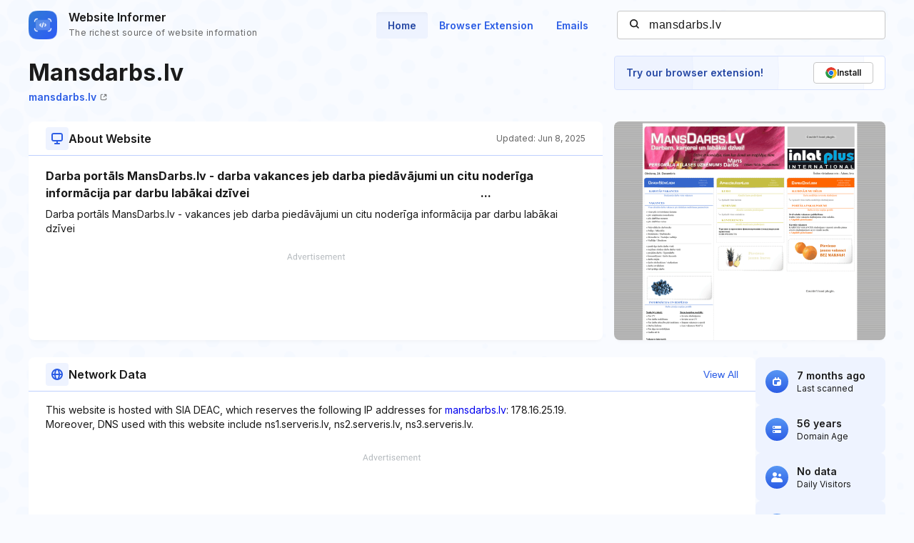

--- FILE ---
content_type: text/html; charset=utf-8
request_url: https://www.google.com/recaptcha/api2/aframe
body_size: 268
content:
<!DOCTYPE HTML><html><head><meta http-equiv="content-type" content="text/html; charset=UTF-8"></head><body><script nonce="ZbXBw9EckZYK_Ou0rD8ffA">/** Anti-fraud and anti-abuse applications only. See google.com/recaptcha */ try{var clients={'sodar':'https://pagead2.googlesyndication.com/pagead/sodar?'};window.addEventListener("message",function(a){try{if(a.source===window.parent){var b=JSON.parse(a.data);var c=clients[b['id']];if(c){var d=document.createElement('img');d.src=c+b['params']+'&rc='+(localStorage.getItem("rc::a")?sessionStorage.getItem("rc::b"):"");window.document.body.appendChild(d);sessionStorage.setItem("rc::e",parseInt(sessionStorage.getItem("rc::e")||0)+1);localStorage.setItem("rc::h",'1768586824406');}}}catch(b){}});window.parent.postMessage("_grecaptcha_ready", "*");}catch(b){}</script></body></html>